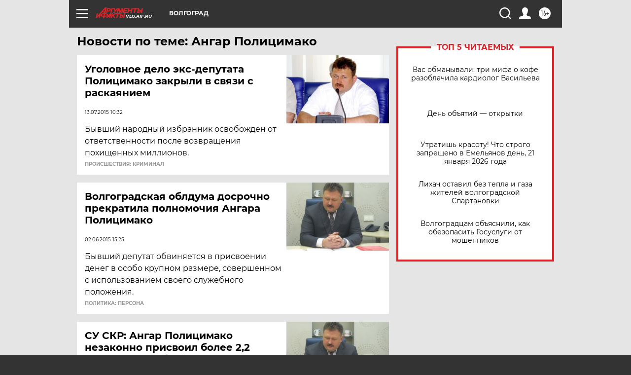

--- FILE ---
content_type: text/html
request_url: https://tns-counter.ru/nc01a**R%3Eundefined*aif_ru/ru/UTF-8/tmsec=aif_ru/150797438***
body_size: -71
content:
31A36B0D6970C9DFX1768999391:31A36B0D6970C9DFX1768999391